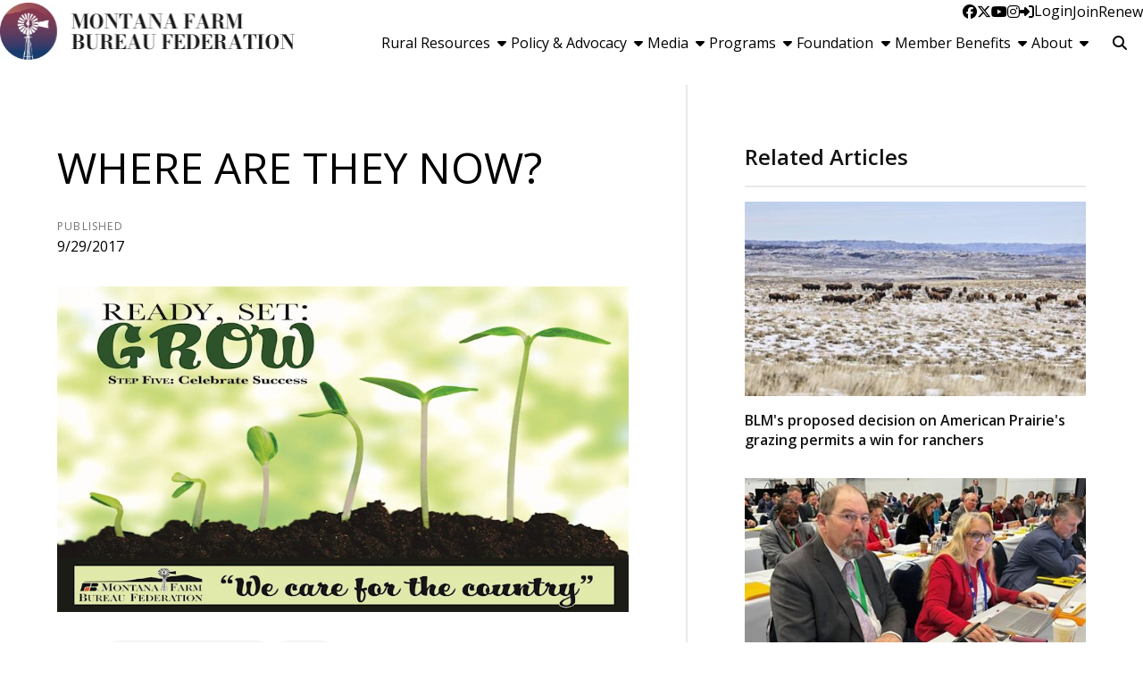

--- FILE ---
content_type: text/html; charset=utf-8
request_url: https://mfbf.org/Article/Where-Are-They-Now
body_size: 17313
content:

<!DOCTYPE html>
<html lang="en" class="no-js">
<head>
    <meta http-equiv="X-UA-Compatible" content="IE=edge, chrome=1" charset="utf-8" />
    <meta name="viewport" content="width=device-width, initial-scale=1.0">
    
    <link rel="canonical" href="https://mfbf.org/Article/Where-Are-They-Now" />
    <meta name="description" content="The conclusion to our membership series, here&#x27;s a small show case of some standout MFBF members who joined our organization all because someone asked them to." />

    <!-- Open Graph data -->
    <meta property="fb:app_id" />
    <meta property="og:type" content="article" />
    <meta property="og:url" content="https://mfbf.org/Article/Where-Are-They-Now" />
    <meta property="og:title" content="Where Are They Now?" />
    <meta property="og:image" content='https://mfbf.org/Article/Live/TitleImage/497/100217-171330' />

    <meta property="og:description" content="The conclusion to our membership series, here&#x27;s a small show case of some standout MFBF members who joined our organization all because someone asked them to." />
    <meta property="og:site_name" content="mfbf.org" />
    <meta property="article:published_time" content="9/29/2017 3:59:00 PM" />
    <meta property="article:modified_time" content="10/2/2017 5:13:30 PM" />

    <!-- Twitter Card data -->
    <meta name="twitter:card" content="summary_large_image" />
    <meta name="twitter:image:src" content='https://mfbf.org/Article/Live/TitleImage/497/100217-171330' />
    <meta name="twitter:site" content="MTFarmBureau" />
    <meta name="twitter:title" content="Where Are They Now?" />
    <meta name="twitter:description" content="The conclusion to our membership series, here&#x27;s a small show case of some standout MFBF members who joined our organization all because someone asked them to." />
    <meta name="twitter:creator" content="MTFarmBureau" />

    <meta name="robots" content="index" />

    <title>Where Are They Now?</title>
    <link rel="preconnect" href="https://fonts.googleapis.com">
    <link rel="preconnect" href="https://fonts.gstatic.com" crossorigin>
    
    <link rel="preload stylesheet" as="style" type="text/css" href="https://fonts.googleapis.com/css2?family=Open+Sans:ital,wght@0,300;0,400;0,600;0,700;0,800;1,300;1,400;1,600;1,700;1,800&display=swap">
    <link rel="preload" href="/bundle/webfonts/fa-brands-400.woff2" as="font" type="font/woff2" crossorigin="anonymous">
    <link rel="preload" href="/bundle/webfonts/fa-solid-900.woff2" as="font" type="font/woff2" crossorigin="anonymous">
    <link rel="preload stylesheet" as="style" type="text/css" href="/bundle/css/contentlayout.min.css?v=qr74FEAYCF7zOdyAKb8D3gKH1HgOHIy2DZU7gxoAFug" />
    <link type="text/css" href="/bundle/css/print.min.css?v=45s_YhAQs9H92oFx6Ix9kmGIJPoUdAWjXpt3Mk6exko" rel="stylesheet" media="print" />
    <!-- Global site tag (gtag.js) - Google Analytics -->
<script async src="https://www.googletagmanager.com/gtag/js?id=UA-19217557-1"></script>
<script>
  window.dataLayer = window.dataLayer || [];
  function gtag(){dataLayer.push(arguments);}
  gtag('js', new Date());

  gtag('config', 'UA-19217557-1');
</script>
 <script>(function(i, s, o, g, r, a, m){i['GoogleAnalyticsObject'] = r; i[r] = i[r] || function(){(i[r].q = i[r].q ||[]).push(arguments)},i[r].l = 1 * new Date(); a = s.createElement(o),m = s.getElementsByTagName(o)[0]; a.async = 1; a.src = g; m.parentNode.insertBefore(a, m)})(window, document,'script','https://www.google-analytics.com/analytics.js','ga'); ga('create','UA-19217557-1', {'siteSpeedSampleRate': 100, 'cookieFlags': 'max-age=7200;secure;samesite=none'} );ga('set', 'contentGroup1',"Blog");ga('send', 'pageview'); </script>

    
    <!-- generics -->

<link rel="icon" type="image/x-icon" href="/Website/getFavicon?size=16&amp;name=favicon" sizes="16x16">
<link rel="icon" type="image/x-icon" href="/Website/getFavicon?size=32&amp;name=favicon" sizes="32x32">
<link rel="icon" type="image/x-icon" href="/Website/getFavicon?size=57&amp;name=favicon" sizes="57x57">
<link rel="icon" type="image/x-icon" href="/Website/getFavicon?size=76&amp;name=favicon" sizes="76x76">
<link rel="icon" type="image/x-icon" href="/Website/getFavicon?size=96&amp;name=favicon" sizes="96x96">
<link rel="icon" type="image/x-icon" href="/Website/getFavicon?size=128&amp;name=favicon" sizes="128x128">
<link rel="icon" type="image/x-icon" href="/Website/getFavicon?size=192&amp;name=favicon" sizes="192x192">
<link rel="icon" type="image/x-icon" href="/Website/getFavicon?size=228&amp;name=favicon" sizes="228x228">

<!-- Android -->
<link rel="shortcut icon" sizes="196x196" type="image/x-icon" href="/Website/getFavicon?size=16&amp;name=favicon">

<!-- iOS -->
<link rel="apple-touch-icon" type="image/x-icon" href="/Website/getFavicon?size=57&amp;name=apple-touch-icon" sizes="57x57">
<link rel="apple-touch-icon" type="image/x-icon" href="/Website/getFavicon?size=120&amp;name=apple-touch-icon" sizes="120x120">
<link rel="apple-touch-icon" type="image/x-icon" href="/Website/getFavicon?size=152&amp;name=apple-touch-icon" sizes="152x152">
<link rel="apple-touch-icon" type="image/x-icon" href="/Website/getFavicon?size=180&amp;name=apple-touch-icon" sizes="180x180">

<!-- Windows 8 IE 10-->

    
    
    <link type="text/css" href="/bundle/css/articlestyles.min.css?v=eseAN8Fo2R5IRI9jeyep2vHqz-WeVGDKqTitj_mRqf8" rel="stylesheet" />

            <link type="text/css" href="/Website/css/css-042325-102301?themeId=6" rel="stylesheet" />



</head>
<body>


<script src="/bundle/js/jquery.min.js?v=EukUIKc5rOS7EWX1GmvGrdrjziB07QY7zGBQZ4KLd0g"></script>



<aside class="bs-item browser-select">
    <div class="bs-content">
        <h2 class="h1">Your Browser is Out-of-date!</h2>
        <p class="lead">It appears you're visiting this site with a browser that is <strong>old and unsupported</strong>.</p>
        <p class="lead">To continue using this site and its features, you will need to use a newer browser.</p>
        <hr>
        <div class="grid-x grid-margin-x grid-margin-y medium-up-3">
            <div class="cell card bs-recommended" data-card-special="true">
                <div class="card-section card-header">
                    <p class="overline">Google</p>
                    <h3 class="h4"><span class="fab fa-chrome fa-fw" aria-hidden="true"></span> Chrome</h3>
                </div>
                <div class="card-section card-body">
                    <p>The world's most used browser.</p>
                </div>
                <div class="card-section card-footer">
                    <a class="button primary" href="https://www.google.com/chrome/" target="_blank" rel="noreferrer">
                        <span class="button-text">Get Chrome</span>
                        <span class="button-icon fas fa-long-arrow-alt-right" aria-hidden="true"></span>
                    </a>
                </div>
            </div>
            <div class="cell card">
                <div class="card-section card-header">
                    <p class="overline">Microsoft</p>
                    <h3 class="h4"><span class="fab fa-edge fa-fw" aria-hidden="true"></span> Edge</h3>
                </div>
                <div class="card-section card-body">
                    <p><strong>Internet Explorer</strong> for the modern age.</p>
                </div>
                <div class="card-section card-footer">
                    <a class="button subtle" href="https://www.microsoft.com/en-us/edge" target="_blank" rel="noreferrer">
                        <span class="button-text">Get Edge</span>
                        <span class="button-icon fas fa-long-arrow-alt-right" aria-hidden="true"></span>
                    </a>
                </div>
            </div>
            <div class="cell card">
                <div class="card-section card-header">
                    <p class="overline">Mozilla</p>
                    <h3 class="h4"><span class="fab fa-firefox fa-fw" aria-hidden="true"></span> Firefox</h3>
                </div>
                <div class="card-section card-body">
                    <p>A great alternative browser focused on user privacy.</p>
                </div>
                <div class="card-section card-footer">
                    <a class="button subtle" href="https://www.mozilla.org/en-US/firefox/new/" target="_blank" rel="noreferrer">
                        <span class="button-text">Get Firefox</span>
                        <span class="button-icon fas fa-long-arrow-alt-right" aria-hidden="true"></span>
                    </a>
                </div>
            </div>
        </div>
    </div>
</aside>
<div class="bs-item bs-overlay"></div>


 <script type="text/javascript">
!function(T,l,y){var S=T.location,k="script",D="connectionString",C="ingestionendpoint",I="disableExceptionTracking",E="ai.device.",b="toLowerCase",w="crossOrigin",N="POST",e="appInsightsSDK",t=y.name||"appInsights";(y.name||T[e])&&(T[e]=t);var n=T[t]||function(d){var g=!1,f=!1,m={initialize:!0,queue:[],sv:"5",version:2,config:d};function v(e,t){var n={},a="Browser";return n[E+"id"]=a[b](),n[E+"type"]=a,n["ai.operation.name"]=S&&S.pathname||"_unknown_",n["ai.internal.sdkVersion"]="javascript:snippet_"+(m.sv||m.version),{time:function(){var e=new Date;function t(e){var t=""+e;return 1===t.length&&(t="0"+t),t}return e.getUTCFullYear()+"-"+t(1+e.getUTCMonth())+"-"+t(e.getUTCDate())+"T"+t(e.getUTCHours())+":"+t(e.getUTCMinutes())+":"+t(e.getUTCSeconds())+"."+((e.getUTCMilliseconds()/1e3).toFixed(3)+"").slice(2,5)+"Z"}(),name:"Microsoft.ApplicationInsights."+e.replace(/-/g,"")+"."+t,sampleRate:100,tags:n,data:{baseData:{ver:2}}}}var h=d.url||y.src;if(h){function a(e){var t,n,a,i,r,o,s,c,u,p,l;g=!0,m.queue=[],f||(f=!0,t=h,s=function(){var e={},t=d.connectionString;if(t)for(var n=t.split(";"),a=0;a<n.length;a++){var i=n[a].split("=");2===i.length&&(e[i[0][b]()]=i[1])}if(!e[C]){var r=e.endpointsuffix,o=r?e.location:null;e[C]="https://"+(o?o+".":"")+"dc."+(r||"services.visualstudio.com")}return e}(),c=s[D]||d[D]||"",u=s[C],p=u?u+"/v2/track":d.endpointUrl,(l=[]).push((n="SDK LOAD Failure: Failed to load Application Insights SDK script (See stack for details)",a=t,i=p,(o=(r=v(c,"Exception")).data).baseType="ExceptionData",o.baseData.exceptions=[{typeName:"SDKLoadFailed",message:n.replace(/\./g,"-"),hasFullStack:!1,stack:n+"\nSnippet failed to load ["+a+"] -- Telemetry is disabled\nHelp Link: https://go.microsoft.com/fwlink/?linkid=2128109\nHost: "+(S&&S.pathname||"_unknown_")+"\nEndpoint: "+i,parsedStack:[]}],r)),l.push(function(e,t,n,a){var i=v(c,"Message"),r=i.data;r.baseType="MessageData";var o=r.baseData;return o.message='AI (Internal): 99 message:"'+("SDK LOAD Failure: Failed to load Application Insights SDK script (See stack for details) ("+n+")").replace(/\"/g,"")+'"',o.properties={endpoint:a},i}(0,0,t,p)),function(e,t){if(JSON){var n=T.fetch;if(n&&!y.useXhr)n(t,{method:N,body:JSON.stringify(e),mode:"cors"});else if(XMLHttpRequest){var a=new XMLHttpRequest;a.open(N,t),a.setRequestHeader("Content-type","application/json"),a.send(JSON.stringify(e))}}}(l,p))}function i(e,t){f||setTimeout(function(){!t&&m.core||a()},500)}var e=function(){var n=l.createElement(k);n.src=h;var e=y[w];return!e&&""!==e||"undefined"==n[w]||(n[w]=e),n.onload=i,n.onerror=a,n.onreadystatechange=function(e,t){"loaded"!==n.readyState&&"complete"!==n.readyState||i(0,t)},n}();y.ld<0?l.getElementsByTagName("head")[0].appendChild(e):setTimeout(function(){l.getElementsByTagName(k)[0].parentNode.appendChild(e)},y.ld||0)}try{m.cookie=l.cookie}catch(p){}function t(e){for(;e.length;)!function(t){m[t]=function(){var e=arguments;g||m.queue.push(function(){m[t].apply(m,e)})}}(e.pop())}var n="track",r="TrackPage",o="TrackEvent";t([n+"Event",n+"PageView",n+"Exception",n+"Trace",n+"DependencyData",n+"Metric",n+"PageViewPerformance","start"+r,"stop"+r,"start"+o,"stop"+o,"addTelemetryInitializer","setAuthenticatedUserContext","clearAuthenticatedUserContext","flush"]),m.SeverityLevel={Verbose:0,Information:1,Warning:2,Error:3,Critical:4};var s=(d.extensionConfig||{}).ApplicationInsightsAnalytics||{};if(!0!==d[I]&&!0!==s[I]){var c="onerror";t(["_"+c]);var u=T[c];T[c]=function(e,t,n,a,i){var r=u&&u(e,t,n,a,i);return!0!==r&&m["_"+c]({message:e,url:t,lineNumber:n,columnNumber:a,error:i}),r},d.autoExceptionInstrumented=!0}return m}(y.cfg);function a(){y.onInit&&y.onInit(n)}(T[t]=n).queue&&0===n.queue.length?(n.queue.push(a),n.trackPageView({})):a()}(window,document,{
src: "https://js.monitor.azure.com/scripts/b/ai.2.min.js", // The SDK URL Source
// name: "appInsights", // Global SDK Instance name defaults to "appInsights" when not supplied
// ld: 0, // Defines the load delay (in ms) before attempting to load the sdk. -1 = block page load and add to head. (default) = 0ms load after timeout,
// useXhr: 1, // Use XHR instead of fetch to report failures (if available),
crossOrigin: "anonymous", // When supplied this will add the provided value as the cross origin attribute on the script tag
// onInit: null, // Once the application insights instance has loaded and initialized this callback function will be called with 1 argument -- the sdk instance (DO NOT ADD anything to the sdk.queue -- As they won't get called)
cfg: { // Application Insights Configuration
    connectionString: "InstrumentationKey=02cdc969-1360-4675-bc65-417e9a2dd068;IngestionEndpoint=https://centralus-2.in.applicationinsights.azure.com/;LiveEndpoint=https://centralus.livediagnostics.monitor.azure.com/"
}});
</script>




<!-- //////////////////////////////////////////////////////////////////////////////// --> <!-- START: Site Header --> <!-- //////////////////////////////////////////////////////////////////////////////// --><header class="site-header masonry"><nav class="site-nav"><div class="site-nav-section site-logo"><a class="logo-block" href="/"><img class="logo fr-fic fr-dii" src="/WebsiteThemeFile/file/078e5ece-9178-414b-addb-84eb43b6a28a/logo-mfbf.jpg" alt="Montana Farm Bureau Logo" width="331" height="64"></a></div><div class="site-nav-section site-links"><div class="site-nav-top"><ul class="site-nav-list site-nav-account"><li class="site-nav-item item-social"><a class="site-nav-link social-link" href="https://www.facebook.com/montanafarmbureau" rel="noopener" target="_blank"><span class="fab fa-facebook"></span><span class="sr-only">Facebook</span></a> <a class="site-nav-link social-link" href="https://twitter.com/MTFarmBureau" rel="noopener" target="_blank"><span class="fab fa-x-twitter"></span><span class="sr-only">Twitter</span></a> <a class="site-nav-link social-link" href="https://www.youtube.com/user/MTFarmBureau" rel="noopener" target="_blank"><span class="fab fa-youtube"></span><span class="sr-only">YouTube</span></a> <a class="site-nav-link social-link" href="https://www.instagram.com/montanafarmbureau/" rel="noopener" target="_blank"><span class="fab fa-instagram"></span><span class="sr-only">Instagram</span></a></li><li class="site-nav-item item-account">


    <a class="login-button" href="/user/login">
        <span class="button-icon fas fa-sign-in-alt" aria-hidden="true"></span>
        <span class="button-text">Login</span>
    </a>
</li><li class="site-nav-item item-join"><a class="site-nav-link link-join" href="/join">Join</a></li><li class="site-nav-item item-renew"><a class="site-nav-link link-renew" href="/renew">Renew</a></li><li class="site-nav-item item-mobile"><button class="button mobile-button" data-open="mobileMenu" type="button"><span class="button-icon fas fa-bars"></span><span class="button-text sr-only">Toggle Navigation</span></button></li></ul></div><div class="site-nav-bottom"><ul class="site-nav-list site-nav-main"><li class="site-nav-item"><button class="site-nav-link" data-toggle="dd_resources" type="button"><span class="button-text">Rural Resources</span><span class="button-icon fas fa-caret-down fa-fw"></span></button><div class="dropdown-pane" data-dropdown="" id="dd_resources"><ul><li><a href="/Rural-Resources">Overview</a></li><li><a href="/Rural-Resources/Rural-Mental-Health">Rural Mental Health</a></li><li><a href="/Rural-Resources/Teacher-Resources">Teacher Resources</a></li><li><a href="/Rural-Resources/Drought-and-Hay-Resources">Drought and Hay Resources</a></li><li><a href="/Rural-Resources/Agricultural-Safety-Resources">Agricultural Safety Resources</a></li></ul></div></li><li class="site-nav-item"><button class="site-nav-link" data-toggle="dd_policy" type="button"><span class="button-text">Policy &amp; Advocacy</span><span class="button-icon fas fa-caret-down fa-fw"></span></button><div class="dropdown-pane" data-dropdown="" id="dd_policy"><ul><li><a href="/Policy-Advocacy">Overview</a></li><li><a href="/Policy-Advocacy/Priority-Issues">Priority Issues</a></li><li><a href="/Policy-Advocacy/Policy-book">Policy Book</a></li><li><a href="/Policy-Advocacy/Legislative">Legislative</a></li><li><a href="/Policy-Advocacy/Policy-Development">Policy Development</a></li><li><a href="/Policy-Advocacy/Voter-Voice">Voter Voice</a></li><li><a href="/Policy-Advocacy/DC-FlyIn">D.C. Fly-In</a></li></ul></div></li><li class="site-nav-item"><button class="site-nav-link" data-toggle="dd_media" type="button"><span class="button-text">Media</span><span class="button-icon fas fa-caret-down fa-fw"></span></button><div class="dropdown-pane" data-dropdown="" id="dd_media"><ul><li><a href="/Media">Overview</a></li><li><a href="/Media/News">News</a></li><li><a href="/Media/Blog">Blog</a></li><li><a href="/Media/Videos">Videos</a></li><li><a href="/Media/Newswatch">Newswatch</a></li><li><a href="/Media/Spokesman">Spokesman</a></li><li><a href="/Media/News-Brief">News Brief</a></li><li><a href="/Media/Boots-on-the-Hill">Boots on the Hill</a></li></ul></div></li><li class="site-nav-item"><button class="site-nav-link" data-toggle="dd_programs" type="button"><span class="button-text">Programs</span><span class="button-icon fas fa-caret-down fa-fw"></span></button><div class="dropdown-pane" data-dropdown="" id="dd_programs"><ul><li><a href="/Programs">Overview</a></li><li><a href="/Programs/Womens-Leadership-Committee">Women&rsquo;s Leadership Committee</a></li><li><a href="/Programs/Young-Farmers-Ranchers">Young Farmers &amp; Ranchers</a></li><li><a href="/Programs/ACE-Program">ACE Program</a></li><li><a href="/Programs/Montana-Youth-Ag-Literacy">Montana Youth Ag Literacy</a></li><li><a href="/Programs/Promotion-Engagement">Promotion &amp; Engagement</a></li></ul></div></li><li class="site-nav-item"><button class="site-nav-link" data-toggle="dd_foundation" type="button"><span class="button-text">Foundation</span><span class="button-icon fas fa-caret-down fa-fw"></span></button><div class="dropdown-pane" data-dropdown="" id="dd_foundation"><ul><li><a href="/Foundation">Overview</a></li><li><a href="/Foundation/License-Plate">License Plate</a></li><li><a href="/Foundation/Foundation-Grants">Foundation Grants</a></li><li><a href="/Foundation/Foundation-Scholarships">Foundation Scholarships</a></li><li><a href="/Foundation/Centennial-Community-Initiative">Centennial Community Initiative</a></li><li><a href="/Foundation/Youth-Speech-Contest">Youth Speech Contest</a></li><li><a href="/Foundation/Donate-Today">Donate Today!</a></li></ul></div></li><li class="site-nav-item"><button class="site-nav-link" data-toggle="dd_benefits" type="button"><span class="button-text">Member Benefits</span><span class="button-icon fas fa-caret-down fa-fw"></span></button><div class="dropdown-pane" data-dropdown="" id="dd_benefits"><ul><li><a href="/Member-Benefits">Search Benefits</a></li><li><a href="/Benefits/map">Benefits Map</a></li><li><a href="/Benefits/all">All Benefits</a></li></ul></div></li><li class="site-nav-item"><button class="site-nav-link" data-toggle="dd_about" type="button"><span class="button-text">About</span><span class="button-icon fas fa-caret-down fa-fw"></span></button><div class="dropdown-pane" data-dropdown="" id="dd_about"><ul><li><a href="/About">Overview</a></li><li><a href="/About/Officer-and-Board-of-Directors">Officer and Board of Directors</a></li><li><a href="/About/Staff">Staff</a></li><li><a href="/About/Committees">Committees</a></li><li><a href="/About/Events">Events</a></li><li><a href="/About/Contact-Us">Contact Us</a></li></ul></div></li><li class="site-nav-item item-search"><form action="/Search" class="form site-search" method="get"><div class="form-group"><div class="input-group"><label class="input-group-label sr-only" for="q">Search</label> &nbsp;<input class="form-control input-group-field" id="q" name="q" placeholder="Search" type="search"><div class="input-group-button"><button class="button search-button" type="submit"><span class="button-icon fas fa-search"></span><span class="button-text sr-only">Search SITENAME.org</span></button></div></div></div></form></li></ul></div></div><div class="reveal full site-mobile-menu" data-reveal="" id="mobileMenu"><button class="button close-button" data-close="" type="button"><span class="fas fa-times fa-fw"></span><span class="sr-only">Close This Modal</span></button><div class="modal-section modal-header"><h2 class="modal-title"><span class="sr-only">Montana Farm Bureau</span> <a class="logo-block" href="/"><img class="logo logo-mobile fr-fic fr-dii" src="/WebsiteThemeFile/file/078e5ece-9178-414b-addb-84eb43b6a28a/logo-mfbf.jpg" alt="Montana Farm Bureau Logo" width="331" height="64"></a></h2></div><div class="modal-section modal-body"><ul class="site-nav-list site-nav-mobile"><li class="site-nav-item"><a class="button expanded search-button" href="/search"><span class="button-icon fas fa-search"></span><span class="button-text">Search</span></a></li><li class="site-nav-item item-membership"><a class="button join-button" href="/join">Join</a> <a class="button renew-button" href="/renew">Renew</a></li><li class="site-nav-item"><a class="site-nav-link" href="/rural-resources">Rural Resources</a></li><li class="site-nav-item"><a class="site-nav-link" href="/policy-advocacy">Policy &amp; Advocacy</a></li><li class="site-nav-item"><a class="site-nav-link" href="/media">Media</a></li><li class="site-nav-item"><a class="site-nav-link" href="/programs">Programs</a></li><li class="site-nav-item"><a class="site-nav-link" href="/foundation">Foundation</a></li><li class="site-nav-item"><a class="site-nav-link" href="/benefits">Memberships</a></li><li class="site-nav-item"><a class="site-nav-link" href="/about">About</a></li><li class="site-nav-item item-social"><a class="site-nav-link social-link" href="https://www.facebook.com/montanafarmbureau" rel="noopener" target="_blank"><span class="fab fa-facebook"></span><span class="sr-only">Facebook</span></a> <a class="site-nav-link social-link" href="https://twitter.com/MTFarmBureau" rel="noopener" target="_blank"><span class="fab fa-twitter"></span><span class="sr-only">Twitter</span></a> <a class="site-nav-link social-link" href="https://www.youtube.com/user/MTFarmBureau" rel="noopener" target="_blank"><span class="fab fa-youtube"></span><span class="sr-only">YouTube</span></a> <a class="site-nav-link social-link" href="https://www.instagram.com/montanafarmbureau/" rel="noopener" target="_blank"><span class="fab fa-instagram"></span><span class="sr-only">Instagram</span></a></li></ul></div></div></nav><div class="site-header-tracker"><br></div></header><!-- //////////////////////////////////////////////////////////////////////////////// --> <!-- END: Site Header --> <!-- //////////////////////////////////////////////////////////////////////////////// --> <!-- //////////////////////////////////////////////////////////////////////////////// --> <!-- START: Site Content --> <!-- //////////////////////////////////////////////////////////////////////////////// -->


<main class="main" id="content-window">
    



<div class="grid-container full section-content">
    <div id="reading-pane" class="body-container">
        <article class="article-content">
                <h1 class="article-headline" id="desktop-page-title">Where Are They Now?</h1>
                <div class="article-details grid-x grid-margin-x">
                        <div class="cell shrink">
                            <h2 class="overline">Published</h2>
                            <p class="article-date">9/29/2017</p>
                        </div>
                </div>
                        <figure class="article-media">
                            <img src="/Article/Live/TitleImage/497/100217-171330" alt="Where Are They Now?" width="882" height="504" loading="lazy" />
                            <figcaption class="article-caption figcaption"></figcaption>
                        </figure>
                <div class="article-actions">
                        <div class="article-tags article-tags-container">
                            <span class="at-title">Topics:</span>
                            <ul class="at-list">
                                        <li class="at-item">
                                                <a class="badge at-tag article-tag" href="/TagFeed?tagId=279">Membership Issues</a>
                                    </li>
                                        <li class="at-item">
                                                <a class="badge at-tag article-tag" href="/TagFeed?tagId=295">Blog</a>
                                    </li>
                                        <li class="at-item">
                                                <a class="badge at-tag article-tag" href="/TagFeed?tagId=288">Latest News</a>
                                    </li>
                                        <li class="at-item">
                                                <a class="badge at-tag article-tag" href="/TagFeed?tagId=294">Trending</a>
                                    </li>
                                        <li class="at-item">
                                                <a class="badge at-tag article-tag" href="/TagFeed?tagId=299">Farm and Trade</a>
                                    </li>
                                        <li class="at-item">
                                                <a class="badge at-tag article-tag" href="/TagFeed?tagId=300">For Ranchers</a>
                                    </li>
                            </ul>
                        </div>
                    <div class="social-share-buttons">
                        <a class="button share facebook facebookshare" href="https://www.facebook.com/sharer/sharer.php?u=https://mfbf.org/Article/Where-Are-They-Now">
                            <span class="button-icon fab fa-facebook-square" aria-hidden="true"></span>
                            <span class="button-text">Share</span>
                        </a>
                        <a class="button share twitter twittershare" href="https://twitter.com/intent/tweet?url=https://mfbf.org/Article/Where-Are-They-Now&amp;via=MTFarmBureau">
                            <span class="button-icon fab fa-square-x-twitter" aria-hidden="true"></span>
                            <span class="button-text">Post</span>
                        </a>
                        <button class="button share email subtle" data-open="emailShareModal" type="button" onclick="scrollToTop()">
                            <span class="button-icon fas fa-envelope" aria-hidden="true"></span>
                            <span class="button-text">Email</span>
                        </button>
                    </div>
                </div>
                <div class="article-body">
                    <p>In the final post of our month long series on membership recruitment we wanted to end things by showcasing just a few of the many, many spectacular members who came to MFBF because <a href="https://mfbf.org/Article/It-Only-Takes-One">someone asked them to</a>.</p><h5><strong>Gina Stevens</strong></h5><p><img alt="" height="500" src="/ArticleFile/File/7200B2F8-859D-48BB-9D56-3563EFCCBCC5/JohnGinaStevens.jpg" width="500" /></p><p>Gina Stevens comes from a long line of Farm Bureau members. Gina stepped in, as did her husband John, and they have been leaders within Farm Bureau for several decades. Both have served as county Farm Bureau President, and Gina served on the Board as YF&amp;R Chair.&nbsp; It was during Gina's YF&amp;R role that her dedication and leadership helped rebuild the YF&amp;R program. She feels that is one of her proudest accomplishments within Farm Bureau. </p><h5><strong>Jeff Welborn</strong></h5><p><img alt="" height="300" src="/ArticleFile/File/6498CAB7-A852-44B7-AFD0-0CB2627EE648/JeffWelborn.jpg" width="300" /></p><p></p><p>Jeff became active in Farm Bureau at the prompting of his mother.&nbsp; Upon joining the organization, Jeff quickly became immersed in numerous Farm Bureau activities.&nbsp; Notably, he was a driven and ambitious YF&amp;R Committee chair and also served as the Southwest Counties Farm Bureau president.&nbsp; During his term as YF&amp;R Chair, Jeff took advantage of the opportunities MFBF provides for leadership training. He put that training to good work as he recently wrapped up his first term in the Montana State Senate after a lengthy tenure in the House of Representatives.&nbsp; Jeff credits his involvement in Farm Bureau with rekindling his interest in public policy.</p><h5><strong>Tom DePuydt</strong></h5><p><img alt="" height="500" src="/ArticleFile/File/884B2F12-AE13-4949-B856-F87F3E269566/TomDepuydt.jpg" width="500" /></p><p>Recruited to the Valley County Farm Bureau, Tom quickly rose as respected and valued leader in his area and throughout the state.&nbsp; After being involved in Valley County Farm Bureau for some time, Tom decided to take on the challenge of starting another Farm Bureau in his home county of Phillips County.&nbsp; It took a little time, but Tom was successful at organizing the Philips County Farm Bureau.&nbsp; He currently serves as the County President and serves on the MFBF Board of Directors.&nbsp; Follow along with Tom on the <a href="https://www.facebook.com/Phillips-County-Farm-Bureau-725878690864242/">Phillips County Farm Bureau Facebook</a> page and be sure to check out the <a href="https://mfbf.org/Article/Healthy-Lentil-Soup-Recipe">Healthy Lentil Soup Recipe</a>!</p><h5><strong>Turk &amp; Jenny Stovall</strong></h5><p><img alt="" height="500" src="/ArticleFile/File/98A81D20-E322-4B33-8709-65C8AE4A0E86/TurkJennyStovall.JPG" width="500" /></p><p>Recruited to the Yellowstone County Farm Bureau in 2010, Turk and Jenny stepped right up and immersed themselves in Farm Bureau.&nbsp; Shortly after joining, Jenny became the county YF&amp;R chair and was the district representative to the State YF&amp;R Committee.&nbsp; After a couple years as a district representative, Jenny was elected to chair the State YF&amp;R Committee which she did for two years.&nbsp; Turk served as Montana&rsquo;s representative to the AFBF Beef Commodity Advisory Committee and as a representative on the AFBF Animal Care Issue Advisory Committee.&nbsp; They're certainly no strangers to hard work; they're busy with three young kiddos and operating <a href="https://www.facebook.com/StovallRanches/">Stovall Ranches, LLC </a>but have continued to be active MFBF members.&nbsp;</p><h5><strong>Jill Streit</strong></h5><p><img alt="" height="500" src="/ArticleFile/File/A419D4A3-C9F0-43EE-BBCD-ABB33C9F8250/TylerJillStreit.jpg" width="500" /></p><p>Hill, Liberty and Blaine Counties Farm Bureau recruited Jill and her husband Tyler to their county in 2012.&nbsp; Jill and Tyler are busy with a young family, farming and owning and operating StricksAg, LLC.&nbsp; However, they recognized the value and importance of belonging to MFBF and jumped right in.&nbsp; Jill now serves as the County President, was one of two MFBF members who participated in a panel discussion on the Farm Bill with Sen. Jon Tester, testified before the Montana Legislature on priority legislation and serves on the MFBF Promotion and Education Committee.</p><h5>They're Great Aren't They?</h5><p>We could literally keep talking about our amazing members for hours, but we know you don&rsquo;t have that kind of time.&nbsp; This small showcase is just the tip of the iceberg when it comes to MFBF members who are outstanding leaders and amazing assets to their communities and agriculture.&nbsp; The individuals above are testament to the fact that wonderful things happen when we get out there and <a href="https://mfbf.org/Article/What-does-75-get-you">ask people to join our organization</a>.</p><p>If it had not been for the one or two people who encouraged these folks to join, we would have missed out on the opportunity to have their expertise, ambition and talents put to good work in our organization.&nbsp; So, remember, <a href="https://mfbf.org/Article/Armed-and-Ready-How-to-slay-your-membership-goals">never forget to ask</a> someone to join our organization.&nbsp; They might just be the next big star!</p>

                </div>
                    <div class="callout simple">
                        <p class="lead">Want more news on this topic?  Farm Bureau members may <a href="/CommunicationPreferences">subscribe</a> for a free email news service, featuring the farm and rural topics that interest them most!</p>
                    </div>
        </article>
    </div>
        <aside id="side-bar" class="side-bar related-articles">
            <div class="ra-header">
                <h2 class="ra-title on-light">Related Articles</h2>
            </div>
            <div class="ra-body">
                <ul class="ra-list">
                        <li class="ra-item related-article ">
                            <a class="ra-link" href="/Article/BLM-cancels-American-Prairies-bison-grazing-permit">
                                <img class="ra-img" src="/Article/Live/ThumbnailImage?articleid=1379" alt="" width="455" height="260" loading="lazy"/>
                                <h3 class="ra-name related-title ">BLM&#x27;s proposed decision on American Prairie&#x27;s grazing permits a win for ranchers</h3>
                            </a>
                        </li>
                        <li class="ra-item related-article ">
                            <a class="ra-link" href="/Article/American-Farm-Bureau-voting-delegates-set-policy-for-2026-Montana-Farm-Bureau-policies-successful-during-policy-session">
                                <img class="ra-img" src="/Article/Live/ThumbnailImage?articleid=1377" alt="" width="455" height="260" loading="lazy"/>
                                <h3 class="ra-name related-title ">American Farm Bureau voting delegates set policy for 2026;  Montana Farm Bureau policies successful during policy session</h3>
                            </a>
                        </li>
                        <li class="ra-item related-article ">
                            <a class="ra-link" href="/Article/Montana-Farm-Bureau-members-join-peers-at-national-convention">
                                <img class="ra-img" src="/Article/Live/ThumbnailImage?articleid=1376" alt="" width="455" height="260" loading="lazy"/>
                                <h3 class="ra-name related-title ">Montana Farm Bureau members join peers at national convention</h3>
                            </a>
                        </li>
                </ul>
            </div>
        </aside>
</div>

<div class="reveal" id="emailShareModal" data-reveal aria-labelledby="modalTitle" aria-hidden="true" role="dialog">
    <button class='button close-button' data-close aria-label='Close modal' type='button'><span class='fas fa-times fa-fw' aria-hidden='true'></span><span class='sr-only'>Close This Modal</span></button>
    <form id="emailShareForm" data-ajax="true" data-ajax-success="emailShareSuccess" data-ajax-failure="emailShareFailure" data-abide novalidate action="/Article/Live/EmailShare" method="post">
        <input id="title" name="title" type="hidden" value="Where Are They Now?" />
        <input id="canonicalUrl" name="canonicalUrl" type="hidden" value="https://mfbf.org/Article/Where-Are-They-Now" />

        <div class="modal-section modal-header">
            <h2 id="modalTitle" class="modal-title">Share This Story!</h2>
        </div>
        <div class="modal-section modal-body">
            <div class="form-group">
                <label for="emailShare_to">Send to Email Address</label>
                <input autocomplete="new-password" data-val="true" data-val-required="To email address is required." id="emailShare_to" name="emailShare.to" required="" type="email" value="" />
                <span class="form-error error">Please enter an email address</span>
            </div>
            <div class="form-group">
                <label for="emailShare_from">Your Email Address</label>
                <input data-val="true" data-val-required="From email address is required." id="emailShare_from" name="emailShare.from" required="" type="email" value="" />
                <span class="from-error error">Please enter an email address</span>
            </div>
            <div class="form-group">
                <label for="emailShare_subject">Subject</label>
                <input autocomplete="new-password" data-val="true" data-val-required="Subject is required." id="emailShare_subject" name="emailShare.subject" required="" type="text" value=" Farm Bureau: Where Are They Now?" />
                <span class="form-error error">Subject is required</span>
            </div>
            <div class="form-group">
                <label for="emailShare_customMessage">Message</label>
                <textarea id="emailShare_customMessage" name="emailShare.customMessage" required="">
</textarea>
                <span class="form-error error">Message is required</span>
            </div>
            <div class="form-group">
                <!-- We render reCAPTCHA here only after the modal opens -->
                <div id="recaptcha-container"
                     class="g-recaptcha-placeholder"
                     data-sitekey="6LcsHZ0jAAAAAFXjtTSWFFzOKMIHiM2YJqIt7otq"
                     aria-label="reCAPTCHA will load here when you open this dialog">
                </div>
            </div>
        </div>
        <div class="modal-section modal-footer">
            <button class="button primary" type="submit">
                <span class="button-icon fas fa-share" aria-hidden="true"></span>
                <span class="button-text">Share</span>
            </button>
        </div>
    <input name="__RequestVerificationToken" type="hidden" value="CfDJ8NjX4nkCrohCuohQzh6xLdPysGEk_A_6gkJMN6xfaxj9ND0pp-om0JztnCnA65vDTXSfWmzUPBEYAqDezovNHrCYb8r0BF37N9YVcWt1R9Cvh-yWJpeIe90lBMhLb6DS8aix53rrmwAC0nKbjp2VYgc" /></form>
</div>


</main>


<!-- //////////////////////////////////////////////////////////////////////////////// --> <!-- END: Site Content --> <!-- //////////////////////////////////////////////////////////////////////////////// --> <!-- //////////////////////////////////////////////////////////////////////////////// --> <!-- START: Site Footer --> <!-- //////////////////////////////////////////////////////////////////////////////// --><footer class="site-footer general-multipurpose"><div class="site-footer-section site-footer-top"><div class="site-footer-contact"><nav class="site-footer-nav site-footer-nav-account"><ul class="site-footer-nav-list"><li class="site-footer-nav-item item-login"><a class="site-footer-nav-link" href="/user/login">Login</a></li><li class="site-footer-nav-item item-join"><a class="site-footer-nav-link" href="/join">Join</a></li><li class="site-footer-nav-item item-renew"><a class="site-footer-nav-link" href="/order">Renew</a></li></ul></nav><nav class="site-footer-nav site-footer-nav-links"><ul class="site-footer-nav-list"><li class="site-footer-nav-item"><a class="site-footer-nav-link" href="/rural-resources">Rural Resources</a></li><li class="site-footer-nav-item"><a class="site-footer-nav-link" href="/policy-advocacy">Policy &amp; Advocacy</a></li><li class="site-footer-nav-item"><a class="site-footer-nav-link" href="/media">Media</a></li><li class="site-footer-nav-item"><a class="site-footer-nav-link" href="/programs">Programs</a></li><li class="site-footer-nav-item"><a class="site-footer-nav-link" href="/foundation">Foundation</a></li><li><br></li><li class="site-footer-nav-item"><a class="site-footer-nav-link" href="/benefits">Memberships</a></li><li class="site-footer-nav-item"><a class="site-footer-nav-link" href="/about">About</a></li></ul></nav><div class="address-bar"><div class="address-box"><h3 class="overline">Physical Address</h3><address class="address"><p class="address-line line-name">Montana Farm Bureau Federation</p><p class="address-line line-street-1">100 Red Mountain Drive, Suite 101</p><p class="address-line line-locale"><span class="locale-item locale-city">Bozeman</span><span class="locale-item locale-state">MT</span><span class="locale-item locale-postal-code">59718</span></p></address></div><div class="address-box"><h3 class="overline">Contact Us</h3><address class="address"><p class="address-line line-contact"><strong class="contact-item contact-type">Email:</strong> <a class="contact-item contact-email" href="mailto:info@mfbf.org">info@mfbf.org</a></p><p class="address-line line-contact"><strong class="contact-item contact-type">Phone:</strong> <a class="contact-item contact-phone" href="tel:+14065873153">406.587.3153</a></p><p class="address-line line-contact"><a class="button hollow compact" href="/contact">Contact Us</a></p></address></div></div></div><div class="site-footer-about"><img class="logo-fb fr-fic fr-dii" src="/WebsiteThemeFile/file/8e15c633-bac6-4249-a9ae-b40ddb204a9d/logo-fb-white.png" alt="FB" width="120" height="28"><p>The Montana Farm Bureau Federation represents agriculture producers like you as a strong voice in Helena, Washington, D.C., and around the world.</p><p><a class="bold" href="/privacy-policy">Privacy Policy</a></p></div></div><div class="site-footer-section site-footer-bottom"><div class="site-footer-copyright"><p class="fine-print">&copy; Copyright <span class="copyright-year" id="currentYear">2022</span> Montana Farm Bureau. All Right Reserved.</p></div></div></footer><!-- //////////////////////////////////////////////////////////////////////////////// --> <!-- END: Site Footer --> <!-- //////////////////////////////////////////////////////////////////////////////// -->



<script src="/bundle/js/contentlayout.min.js?v=ujZA9rX7PdVR3j1scU60z9aaghKeHkGIEyix7XP9skE"></script>
<script type="text/javascript">
    //use live validate
    Foundation.Abide.defaults.validateOn = "";
    Foundation.Abide.defaults.liveValidate = true;
</script>

<script src="/bundle/js/imageslider.min.js?v=OTtc-pGs20nDKkobOYqOsFWcByUK48FTQGb0FstAV2c"></script> 

    <script type="text/javascript">
        // create social networking pop-ups
        (function () {

            var Config = {
                Link: "a.share",
                Width: 500,
                Height: 500
            };

            // add handler links
            let slink = document.querySelectorAll(Config.Link);
            for (let a = 0; a < slink.length; a++) {
                slink[a].onclick = PopupHandler;
            }

            // create popup
            function PopupHandler(e) {

                e = (e ? e : window.event);
                let t = e.currentTarget;

                // popup position
                let px = Math.floor(((screen.availWidth || 1024) - Config.Width) / 2),
                    py = Math.floor(((screen.availHeight || 700) - Config.Height) / 2);

                // open popup
                let popup = window.open(t.href, "social", "width=" + Config.Width + ",height=" + Config.Height + ",left=" + px + ",top=" + py + ",location=0,menubar=0,toolbar=0,status=0,scrollbars=1,resizable=1");
                if (popup) {
                    popup.focus();
                    if (e.preventDefault) e.preventDefault();
                    e.returnValue = false;
                }

                return !!popup;
            }

        }());

        function scrollToTop()
        {
            //scroll to top because can't otherwise control where google challenge pop up with be located.
            $(window).scrollTop(0);
        }

        function emailShareSuccess() {
            $("#emailShareModal").foundation('close');
            toastr.success("Article has successfully been shared.");
        }

        function emailShareFailure() {
            toastr.error("Error sharing article.");
        }
    </script>

    <script type="text/javascript">
        
    </script>

    <!-- Lazy-load Google reCAPTCHA only when the Email Share modal opens -->
    <script>
        (function () {
          var recaptchaRequested = false;
          var recaptchaReady = false;
          var recaptchaWidgetId = null;

          // Called by Google's script when it finishes loading
          window.onRecaptchaApiLoad = function () {
            recaptchaReady = true;
            renderRecaptchaIfNeeded();
          };

          function loadRecaptchaScriptOnce() {
            if (recaptchaRequested) return;
            recaptchaRequested = true;
            var s = document.createElement('script');
            s.src = 'https://www.google.com/recaptcha/api.js?onload=onRecaptchaApiLoad&render=explicit';
            s.async = true;
            s.defer = true;
            document.head.appendChild(s);
          }

          function renderRecaptchaIfNeeded() {
            if (!recaptchaReady) return;
            if (recaptchaWidgetId !== null) return; // already rendered

            var container = document.getElementById('recaptcha-container');
            if (!container) return;

            var siteKey = container.getAttribute('data-sitekey');
            if (window.grecaptcha && siteKey) {
              recaptchaWidgetId = grecaptcha.render(container, {
                'sitekey': siteKey,
                'theme': 'light'
              });
            }
          }

          // Foundation Reveal hooks to lazy-load on open and reset on close
          $(document).on('open.zf.reveal', '#emailShareModal', function () {
            loadRecaptchaScriptOnce();
            renderRecaptchaIfNeeded();
          });

          $(document).on('closed.zf.reveal', '#emailShareModal', function () {
            if (window.grecaptcha && recaptchaWidgetId !== null) {
              try { grecaptcha.reset(recaptchaWidgetId); } catch (_) { /* no-op */ }
            }
          });

          // Guard submit until reCAPTCHA is ready & solved
          $('#emailShareForm').on('submit', function (e) {
            var tokenField = document.querySelector('textarea[name="g-recaptcha-response"]');
            if (!tokenField || !tokenField.value) {
              loadRecaptchaScriptOnce();
              renderRecaptchaIfNeeded();

              tokenField = document.querySelector('textarea[name="g-recaptcha-response"]');
              if (!tokenField || !tokenField.value) {
                e.preventDefault();
                toastr.info('Please complete the reCAPTCHA to continue.');
              }
            }
          });
        })();
    </script>


        <script>
            dataLayer = window.dataLayer || [];

                        dataLayer.push({ 'pageCategory': [
'tag:Membership Issues','tag:Blog','tag:Latest News','tag:Trending','tag:Farm and Trade','tag:For Ranchers',
'source:Blog'                        ] });
                            </script>

    <script type="application/ld+json">
        {
          "@context": "https://schema.org",
          "@type": "NewsArticle",
          "headline": "Where Are They Now?",
          "dateline": "The conclusion to our membership series, here&#x27;s a small show case of some standout MFBF members who joined our organization all because someone asked them to.",
          "author": "",
          "image": [

"/Article/Live/TitleImage/497/100217-171330"        ],
          "datePublished": "9/29/2017 3:59:00 PM",
          "dateModified": "10/2/2017 5:13:30 PM"
        }
        </script>


        <script type="text/javascript" src="/Website/scripts/scripts-042325-102301?themeId=6"></script>





<form action="/Article/Where-Are-They-Now" id="__AjaxAntiForgeryForm" method="post"><input name="__RequestVerificationToken" type="hidden" value="CfDJ8NjX4nkCrohCuohQzh6xLdPysGEk_A_6gkJMN6xfaxj9ND0pp-om0JztnCnA65vDTXSfWmzUPBEYAqDezovNHrCYb8r0BF37N9YVcWt1R9Cvh-yWJpeIe90lBMhLb6DS8aix53rrmwAC0nKbjp2VYgc" /></form>
<script>
    $(document).ready(function() {
        $(document).foundation();
    });
    
    /*Added for ticket WP-681*/
    toastr.options.closeButton = true;
    toastr.options.progressBar = true;
    toastr.options.closeMethod = 'fadeOut';
    toastr.options.closeDuration = 300;

    let form = $('#__AjaxAntiForgeryForm');
    let antiForgeryToken = $("input[name=__RequestVerificationToken]", form).val();
    $.ajaxSetup({
        headers: { 'X-CSRF-TOKEN': antiForgeryToken }
    });
    
    // Check users browser and current version
    // if the browser is out of date or is IE
    // display the browser select overlay div
    // kendo creates custom classes appended to the html
    // k-ie = Internet Explorer
    // k-webkit = Chrome, MS Edge
    // k-ff = Firefox
    // k-safari = Safari
</script>

</body>
</html>





--- FILE ---
content_type: text/plain
request_url: https://www.google-analytics.com/j/collect?v=1&_v=j102&a=1615253891&t=pageview&_s=1&dl=https%3A%2F%2Fmfbf.org%2FArticle%2FWhere-Are-They-Now&ul=en-us%40posix&dt=Where%20Are%20They%20Now%3F&sr=1280x720&vp=1280x720&_u=YEBAAAABAAAAACAAAC~&jid=2078246388&gjid=288527381&cid=1220506477.1769058298&tid=UA-19217557-1&_gid=1762568803.1769058298&_r=1&_slc=1&cg1=Blog&z=1001393198
body_size: -448
content:
2,cG-M5LPS4R0N1

--- FILE ---
content_type: text/javascript
request_url: https://mfbf.org/Website/scripts/scripts-042325-102301?themeId=6
body_size: 696
content:
"use strict";

$(window).on('load', function(){
  $(".init").removeClass("init");
});

$(document).ready(function () {

    // Update Copyright year
    var currentYear = new Date().getFullYear();
    $('#currentYear').text(currentYear);

    // Parse URL and split to make a class for body and set active nav items
    var pathName = window.location.pathname.toLowerCase();
    var pageClass = pathName.split('/');
    var $body = $('body');
    var navArray = $(".site-nav-list li a").map(function (i, el) {
        return $(el).text().replace(/\s+/g, "-").toLowerCase();
    }).get();

    if (pathName === '/' || pathName === '/home' || pathName === '/montana-farm-bureau' || pathName === '/home-mockup-2022') {
        $body.addClass('home');
    } else {
        for (var i = 0; i < pageClass.length; i++) {
            var currentPath = pageClass[i];
            var navIndex = navArray.indexOf(currentPath);

            $body.addClass(currentPath);

            if (currentPath != "" && navIndex != -1) {
                // switch (currentPath) {
                //     case 'news':
                //     currentPath = 'news-&-resources';
                //     $(".site-nav-list li").removeClass("active");
                //     break;
                //     default:
                // }

                $(".site-nav-list li").eq(navIndex).addClass("active");
            }
        }
    }

    if ($(".admin-navigation").length > 0) {
        $body.addClass("admin");
    }
$('#formActionWrapper > .button.subtle').removeClass('subtle');
    // HEADER: Masonry
    // Place this within the document ready function
    //var stickyOffset = $('.site-nav-bottom').offset().top;
    var stickyOffset = $('.site-header-tracker').offset().top;
    
    $(window).scroll(function () {
        var sticky = $('.site-header'),
            scroll = $(window).scrollTop();

        if (scroll >= stickyOffset) sticky.addClass('fixed');
        else sticky.removeClass('fixed');
    });
});